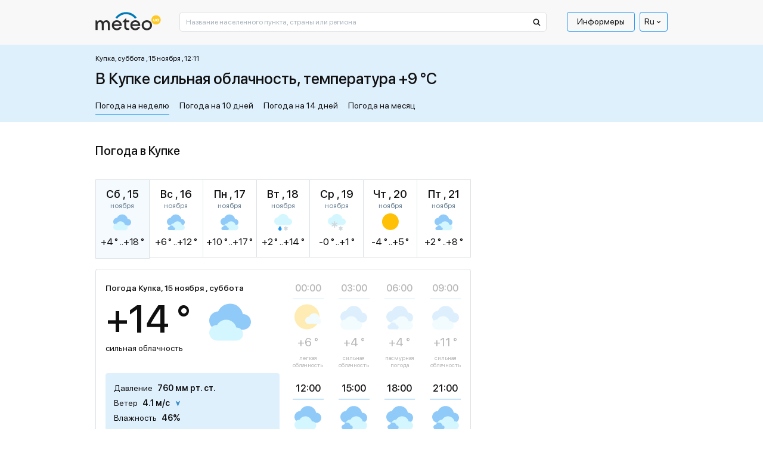

--- FILE ---
content_type: text/plain
request_url: https://www.google-analytics.com/j/collect?v=1&_v=j102&a=774566561&t=pageview&_s=1&dl=https%3A%2F%2Fmeteo.ua%2F19227%2Fkupka&ul=en-us%40posix&dt=%D0%9F%D0%BE%D0%B3%D0%BE%D0%B4%D0%B0%20%D0%B2%20%D0%9A%D1%83%D0%BF%D0%BA%D0%B5%2C%20%D0%BF%D1%80%D0%BE%D0%B3%D0%BD%D0%BE%D0%B7%20%D0%BF%D0%BE%D0%B3%D0%BE%D0%B4%D1%8B%20%D0%B2%20%D0%9A%D1%83%D0%BF%D0%BA%D0%B5%20%D0%BD%D0%B0%20%D1%81%D0%B5%D0%B3%D0%BE%D0%B4%D0%BD%D1%8F%20%D0%B8%20%D0%B7%D0%B0%D0%B2%D1%82%D1%80%D0%B0%20-%20METEO.UA%E2%84%A2.%20%D0%9A%D1%83%D0%BF%D0%BA%D0%B0%20-%20%D0%A7%D0%B5%D1%80%D0%BD%D0%BE%D0%B2%D0%B8%D1%86%D0%BA%D0%B0%D1%8F%20%D0%BE%D0%B1%D0%BB.%20%D0%93%D0%BB%D1%8B%D0%B1%D0%BE%D0%BA%D1%81%D0%BA%D0%B8%D0%B9%20%D1%80-%D0%BD&sr=1280x720&vp=1280x720&_u=YEBAAEABAAAAACAAI~&jid=1049082859&gjid=395534606&cid=327991389.1763201002&tid=UA-22113067-1&_gid=1835706877.1763201002&_r=1&_slc=1&gtm=45He5bc1n81KBDKJKFv855867014za200zd855867014&gcd=13l3l3l3l1l1&dma=0&tag_exp=103116026~103200004~104527906~104528501~104573694~104684208~104684211~105322302~105391253~115583767~115938466~115938469~116217636~116217638~116474638&z=1645953598
body_size: -448
content:
2,cG-B0VM01RN6J